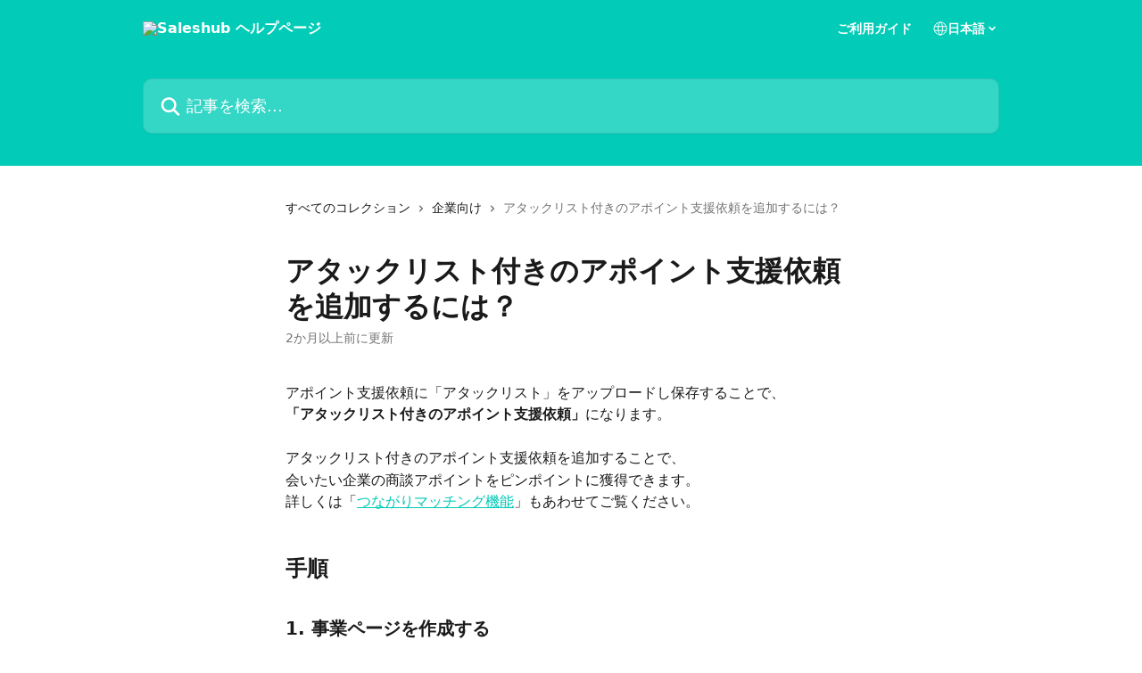

--- FILE ---
content_type: text/html; charset=utf-8
request_url: https://intercom.help/saleshub/ja/articles/3529379-%E3%82%A2%E3%82%BF%E3%83%83%E3%82%AF%E3%83%AA%E3%82%B9%E3%83%88%E4%BB%98%E3%81%8D%E3%81%AE%E3%82%A2%E3%83%9D%E3%82%A4%E3%83%B3%E3%83%88%E6%94%AF%E6%8F%B4%E4%BE%9D%E9%A0%BC%E3%82%92%E8%BF%BD%E5%8A%A0%E3%81%99%E3%82%8B%E3%81%AB%E3%81%AF
body_size: 14769
content:
<!DOCTYPE html><html lang="ja"><head><meta charSet="utf-8" data-next-head=""/><title data-next-head="">アタックリスト付きのアポイント支援依頼を追加するには？ | Saleshub ヘルプページ</title><meta property="og:title" content="アタックリスト付きのアポイント支援依頼を追加するには？ | Saleshub ヘルプページ" data-next-head=""/><meta name="twitter:title" content="アタックリスト付きのアポイント支援依頼を追加するには？ | Saleshub ヘルプページ" data-next-head=""/><meta property="og:description" content="" data-next-head=""/><meta name="twitter:description" content="" data-next-head=""/><meta name="description" content="" data-next-head=""/><meta property="og:type" content="article" data-next-head=""/><meta name="robots" content="all" data-next-head=""/><meta name="viewport" content="width=device-width, initial-scale=1" data-next-head=""/><link href="https://intercom.help/saleshub/assets/favicon" rel="icon" data-next-head=""/><link rel="canonical" href="https://intercom.help/saleshub/ja/articles/3529379-アタックリスト付きのアポイント支援依頼を追加するには" data-next-head=""/><link rel="alternate" href="https://intercom.help/saleshub/ja/articles/3529379-アタックリスト付きのアポイント支援依頼を追加するには" hrefLang="ja" data-next-head=""/><link rel="alternate" href="https://intercom.help/saleshub/ja/articles/3529379-アタックリスト付きのアポイント支援依頼を追加するには" hrefLang="x-default" data-next-head=""/><link nonce="nruG/bJKFao2n9W8TzLtU54wgoKab1m6w22lM63digg=" rel="preload" href="https://static.intercomassets.com/_next/static/css/ceffe64780fd47cf.css" as="style"/><link nonce="nruG/bJKFao2n9W8TzLtU54wgoKab1m6w22lM63digg=" rel="stylesheet" href="https://static.intercomassets.com/_next/static/css/ceffe64780fd47cf.css" data-n-g=""/><noscript data-n-css="nruG/bJKFao2n9W8TzLtU54wgoKab1m6w22lM63digg="></noscript><script defer="" nonce="nruG/bJKFao2n9W8TzLtU54wgoKab1m6w22lM63digg=" nomodule="" src="https://static.intercomassets.com/_next/static/chunks/polyfills-42372ed130431b0a.js"></script><script defer="" src="https://static.intercomassets.com/_next/static/chunks/7506.a4d4b38169fb1abb.js" nonce="nruG/bJKFao2n9W8TzLtU54wgoKab1m6w22lM63digg="></script><script src="https://static.intercomassets.com/_next/static/chunks/webpack-4df2d0d25f4895cc.js" nonce="nruG/bJKFao2n9W8TzLtU54wgoKab1m6w22lM63digg=" defer=""></script><script src="https://static.intercomassets.com/_next/static/chunks/framework-1f1b8d38c1d86c61.js" nonce="nruG/bJKFao2n9W8TzLtU54wgoKab1m6w22lM63digg=" defer=""></script><script src="https://static.intercomassets.com/_next/static/chunks/main-e4666f48b4071c4c.js" nonce="nruG/bJKFao2n9W8TzLtU54wgoKab1m6w22lM63digg=" defer=""></script><script src="https://static.intercomassets.com/_next/static/chunks/pages/_app-61184bc5c5302863.js" nonce="nruG/bJKFao2n9W8TzLtU54wgoKab1m6w22lM63digg=" defer=""></script><script src="https://static.intercomassets.com/_next/static/chunks/d0502abb-aa607f45f5026044.js" nonce="nruG/bJKFao2n9W8TzLtU54wgoKab1m6w22lM63digg=" defer=""></script><script src="https://static.intercomassets.com/_next/static/chunks/6190-ef428f6633b5a03f.js" nonce="nruG/bJKFao2n9W8TzLtU54wgoKab1m6w22lM63digg=" defer=""></script><script src="https://static.intercomassets.com/_next/static/chunks/5729-6d79ddfe1353a77c.js" nonce="nruG/bJKFao2n9W8TzLtU54wgoKab1m6w22lM63digg=" defer=""></script><script src="https://static.intercomassets.com/_next/static/chunks/2384-0bbbbddcca78f08a.js" nonce="nruG/bJKFao2n9W8TzLtU54wgoKab1m6w22lM63digg=" defer=""></script><script src="https://static.intercomassets.com/_next/static/chunks/4835-9db7cd232aae5617.js" nonce="nruG/bJKFao2n9W8TzLtU54wgoKab1m6w22lM63digg=" defer=""></script><script src="https://static.intercomassets.com/_next/static/chunks/2735-6fafbb9ff4abfca1.js" nonce="nruG/bJKFao2n9W8TzLtU54wgoKab1m6w22lM63digg=" defer=""></script><script src="https://static.intercomassets.com/_next/static/chunks/pages/%5BhelpCenterIdentifier%5D/%5Blocale%5D/articles/%5BarticleSlug%5D-0426bb822f2fd459.js" nonce="nruG/bJKFao2n9W8TzLtU54wgoKab1m6w22lM63digg=" defer=""></script><script src="https://static.intercomassets.com/_next/static/HvGk90PXVMxlVQT9pwLzO/_buildManifest.js" nonce="nruG/bJKFao2n9W8TzLtU54wgoKab1m6w22lM63digg=" defer=""></script><script src="https://static.intercomassets.com/_next/static/HvGk90PXVMxlVQT9pwLzO/_ssgManifest.js" nonce="nruG/bJKFao2n9W8TzLtU54wgoKab1m6w22lM63digg=" defer=""></script><meta name="sentry-trace" content="5bfb8f4071181320e6baec7c965e9d7c-41676bc7baab78a4-0"/><meta name="baggage" content="sentry-environment=production,sentry-release=d2881c2d4616d1cf537e43c44f35247e458dda70,sentry-public_key=187f842308a64dea9f1f64d4b1b9c298,sentry-trace_id=5bfb8f4071181320e6baec7c965e9d7c,sentry-org_id=2129,sentry-sampled=false,sentry-sample_rand=0.4405786991947972,sentry-sample_rate=0"/><style id="__jsx-3740549031">:root{--body-bg: rgb(255, 255, 255);
--body-image: none;
--body-bg-rgb: 255, 255, 255;
--body-border: rgb(230, 230, 230);
--body-primary-color: #1a1a1a;
--body-secondary-color: #737373;
--body-reaction-bg: rgb(242, 242, 242);
--body-reaction-text-color: rgb(64, 64, 64);
--body-toc-active-border: #737373;
--body-toc-inactive-border: #f2f2f2;
--body-toc-inactive-color: #737373;
--body-toc-active-font-weight: 400;
--body-table-border: rgb(204, 204, 204);
--body-color: hsl(0, 0%, 0%);
--footer-bg: rgb(255, 255, 255);
--footer-image: none;
--footer-border: rgb(230, 230, 230);
--footer-color: hsl(211, 10%, 61%);
--header-bg: rgb(2, 204, 184);
--header-image: none;
--header-color: hsl(0, 0%, 100%);
--collection-card-bg: rgb(255, 255, 255);
--collection-card-image: none;
--collection-card-color: hsl(174, 98%, 40%);
--card-bg: rgb(255, 255, 255);
--card-border-color: rgb(230, 230, 230);
--card-border-inner-radius: 6px;
--card-border-radius: 8px;
--card-shadow: 0 1px 2px 0 rgb(0 0 0 / 0.05);
--search-bar-border-radius: 10px;
--search-bar-width: 100%;
--ticket-blue-bg-color: #dce1f9;
--ticket-blue-text-color: #334bfa;
--ticket-green-bg-color: #d7efdc;
--ticket-green-text-color: #0f7134;
--ticket-orange-bg-color: #ffebdb;
--ticket-orange-text-color: #b24d00;
--ticket-red-bg-color: #ffdbdb;
--ticket-red-text-color: #df2020;
--header-height: 245px;
--header-subheader-background-color: #000000;
--header-subheader-font-color: #FFFFFF;
--content-block-bg: rgb(255, 255, 255);
--content-block-image: none;
--content-block-color: hsl(0, 0%, 10%);
--content-block-button-bg: rgb(51, 75, 250);
--content-block-button-image: none;
--content-block-button-color: hsl(0, 0%, 100%);
--content-block-button-radius: 6px;
--content-block-margin: 0;
--content-block-width: auto;
--primary-color: hsl(174, 98%, 40%);
--primary-color-alpha-10: hsla(174, 98%, 40%, 0.1);
--primary-color-alpha-60: hsla(174, 98%, 40%, 0.6);
--text-on-primary-color: #1a1a1a}</style><style id="__jsx-1611979459">:root{--font-family-primary: system-ui, "Segoe UI", "Roboto", "Helvetica", "Arial", sans-serif, "Apple Color Emoji", "Segoe UI Emoji", "Segoe UI Symbol"}</style><style id="__jsx-2466147061">:root{--font-family-secondary: system-ui, "Segoe UI", "Roboto", "Helvetica", "Arial", sans-serif, "Apple Color Emoji", "Segoe UI Emoji", "Segoe UI Symbol"}</style><style id="__jsx-cf6f0ea00fa5c760">.fade-background.jsx-cf6f0ea00fa5c760{background:radial-gradient(333.38%100%at 50%0%,rgba(var(--body-bg-rgb),0)0%,rgba(var(--body-bg-rgb),.00925356)11.67%,rgba(var(--body-bg-rgb),.0337355)21.17%,rgba(var(--body-bg-rgb),.0718242)28.85%,rgba(var(--body-bg-rgb),.121898)35.03%,rgba(var(--body-bg-rgb),.182336)40.05%,rgba(var(--body-bg-rgb),.251516)44.25%,rgba(var(--body-bg-rgb),.327818)47.96%,rgba(var(--body-bg-rgb),.409618)51.51%,rgba(var(--body-bg-rgb),.495297)55.23%,rgba(var(--body-bg-rgb),.583232)59.47%,rgba(var(--body-bg-rgb),.671801)64.55%,rgba(var(--body-bg-rgb),.759385)70.81%,rgba(var(--body-bg-rgb),.84436)78.58%,rgba(var(--body-bg-rgb),.9551)88.2%,rgba(var(--body-bg-rgb),1)100%),var(--header-image),var(--header-bg);background-size:cover;background-position-x:center}</style><style id="__jsx-4bed0c08ce36899e">.article_body a:not(.intercom-h2b-button){color:var(--primary-color)}article a.intercom-h2b-button{background-color:var(--primary-color);border:0}.zendesk-article table{overflow-x:scroll!important;display:block!important;height:auto!important}.intercom-interblocks-unordered-nested-list ul,.intercom-interblocks-ordered-nested-list ol{margin-top:16px;margin-bottom:16px}.intercom-interblocks-unordered-nested-list ul .intercom-interblocks-unordered-nested-list ul,.intercom-interblocks-unordered-nested-list ul .intercom-interblocks-ordered-nested-list ol,.intercom-interblocks-ordered-nested-list ol .intercom-interblocks-ordered-nested-list ol,.intercom-interblocks-ordered-nested-list ol .intercom-interblocks-unordered-nested-list ul{margin-top:0;margin-bottom:0}.intercom-interblocks-image a:focus{outline-offset:3px}</style></head><body><div id="__next"><div dir="ltr" class="h-full w-full"><a href="#main-content" class="sr-only font-bold text-header-color focus:not-sr-only focus:absolute focus:left-4 focus:top-4 focus:z-50" aria-roledescription="リンク, 終了するにはcontrol-option-right-arrowを押します">メインコンテンツにスキップ</a><main class="header__lite"><header id="header" data-testid="header" class="jsx-cf6f0ea00fa5c760 flex flex-col text-header-color"><div class="jsx-cf6f0ea00fa5c760 relative flex grow flex-col mb-9 bg-header-bg bg-header-image bg-cover bg-center pb-9"><div id="sr-announcement" aria-live="polite" class="jsx-cf6f0ea00fa5c760 sr-only"></div><div class="jsx-cf6f0ea00fa5c760 flex h-full flex-col items-center marker:shrink-0"><section class="relative flex w-full flex-col mb-6 pb-6"><div class="header__meta_wrapper flex justify-center px-5 pt-6 leading-none sm:px-10"><div class="flex items-center w-240" data-testid="subheader-container"><div class="mo__body header__site_name"><div class="header__logo"><a href="/saleshub/ja/"><img src="https://downloads.intercomcdn.com/i/o/17992/b5eb2783418ef04e3da45473/logo-white.png" height="85" alt="Saleshub ヘルプページ"/></a></div></div><div><div class="flex items-center font-semibold"><div class="flex items-center md:hidden" data-testid="small-screen-children"><button class="flex items-center border-none bg-transparent px-1.5" data-testid="hamburger-menu-button" aria-label="メニューを開く"><svg width="24" height="24" viewBox="0 0 16 16" xmlns="http://www.w3.org/2000/svg" class="fill-current"><path d="M1.86861 2C1.38889 2 1 2.3806 1 2.85008C1 3.31957 1.38889 3.70017 1.86861 3.70017H14.1314C14.6111 3.70017 15 3.31957 15 2.85008C15 2.3806 14.6111 2 14.1314 2H1.86861Z"></path><path d="M1 8C1 7.53051 1.38889 7.14992 1.86861 7.14992H14.1314C14.6111 7.14992 15 7.53051 15 8C15 8.46949 14.6111 8.85008 14.1314 8.85008H1.86861C1.38889 8.85008 1 8.46949 1 8Z"></path><path d="M1 13.1499C1 12.6804 1.38889 12.2998 1.86861 12.2998H14.1314C14.6111 12.2998 15 12.6804 15 13.1499C15 13.6194 14.6111 14 14.1314 14H1.86861C1.38889 14 1 13.6194 1 13.1499Z"></path></svg></button><div class="fixed right-0 top-0 z-50 h-full w-full hidden" data-testid="hamburger-menu"><div class="flex h-full w-full justify-end bg-black bg-opacity-30"><div class="flex h-fit w-full flex-col bg-white opacity-100 sm:h-full sm:w-1/2"><button class="text-body-font flex items-center self-end border-none bg-transparent pr-6 pt-6" data-testid="hamburger-menu-close-button" aria-label="メニューを閉じる"><svg width="24" height="24" viewBox="0 0 16 16" xmlns="http://www.w3.org/2000/svg"><path d="M3.5097 3.5097C3.84165 3.17776 4.37984 3.17776 4.71178 3.5097L7.99983 6.79775L11.2879 3.5097C11.6198 3.17776 12.158 3.17776 12.49 3.5097C12.8219 3.84165 12.8219 4.37984 12.49 4.71178L9.20191 7.99983L12.49 11.2879C12.8219 11.6198 12.8219 12.158 12.49 12.49C12.158 12.8219 11.6198 12.8219 11.2879 12.49L7.99983 9.20191L4.71178 12.49C4.37984 12.8219 3.84165 12.8219 3.5097 12.49C3.17776 12.158 3.17776 11.6198 3.5097 11.2879L6.79775 7.99983L3.5097 4.71178C3.17776 4.37984 3.17776 3.84165 3.5097 3.5097Z"></path></svg></button><nav class="flex flex-col pl-4 text-black"><a target="_blank" rel="noopener noreferrer" href="https://saleshub.jp/guides" class="mx-5 mb-5 text-md no-underline hover:opacity-80 md:mx-3 md:my-0 md:text-base" data-testid="header-link-0">ご利用ガイド</a><div class="relative cursor-pointer has-[:focus]:outline"><select class="peer absolute z-10 block h-6 w-full cursor-pointer opacity-0 md:text-base" aria-label="言語の変更" id="language-selector"><option value="/saleshub/ja/articles/3529379-アタックリスト付きのアポイント支援依頼を追加するには" class="text-black" selected="">日本語</option></select><div class="mb-10 ml-5 flex items-center gap-1 text-md hover:opacity-80 peer-hover:opacity-80 md:m-0 md:ml-3 md:text-base" aria-hidden="true"><svg id="locale-picker-globe" width="16" height="16" viewBox="0 0 16 16" fill="none" xmlns="http://www.w3.org/2000/svg" class="shrink-0" aria-hidden="true"><path d="M8 15C11.866 15 15 11.866 15 8C15 4.13401 11.866 1 8 1C4.13401 1 1 4.13401 1 8C1 11.866 4.13401 15 8 15Z" stroke="currentColor" stroke-linecap="round" stroke-linejoin="round"></path><path d="M8 15C9.39949 15 10.534 11.866 10.534 8C10.534 4.13401 9.39949 1 8 1C6.60051 1 5.466 4.13401 5.466 8C5.466 11.866 6.60051 15 8 15Z" stroke="currentColor" stroke-linecap="round" stroke-linejoin="round"></path><path d="M1.448 5.75989H14.524" stroke="currentColor" stroke-linecap="round" stroke-linejoin="round"></path><path d="M1.448 10.2402H14.524" stroke="currentColor" stroke-linecap="round" stroke-linejoin="round"></path></svg>日本語<svg id="locale-picker-arrow" width="16" height="16" viewBox="0 0 16 16" fill="none" xmlns="http://www.w3.org/2000/svg" class="shrink-0" aria-hidden="true"><path d="M5 6.5L8.00093 9.5L11 6.50187" stroke="currentColor" stroke-width="1.5" stroke-linecap="round" stroke-linejoin="round"></path></svg></div></div></nav></div></div></div></div><nav class="hidden items-center md:flex" data-testid="large-screen-children"><a target="_blank" rel="noopener noreferrer" href="https://saleshub.jp/guides" class="mx-5 mb-5 text-md no-underline hover:opacity-80 md:mx-3 md:my-0 md:text-base" data-testid="header-link-0">ご利用ガイド</a><div class="relative cursor-pointer has-[:focus]:outline"><select class="peer absolute z-10 block h-6 w-full cursor-pointer opacity-0 md:text-base" aria-label="言語の変更" id="language-selector"><option value="/saleshub/ja/articles/3529379-アタックリスト付きのアポイント支援依頼を追加するには" class="text-black" selected="">日本語</option></select><div class="mb-10 ml-5 flex items-center gap-1 text-md hover:opacity-80 peer-hover:opacity-80 md:m-0 md:ml-3 md:text-base" aria-hidden="true"><svg id="locale-picker-globe" width="16" height="16" viewBox="0 0 16 16" fill="none" xmlns="http://www.w3.org/2000/svg" class="shrink-0" aria-hidden="true"><path d="M8 15C11.866 15 15 11.866 15 8C15 4.13401 11.866 1 8 1C4.13401 1 1 4.13401 1 8C1 11.866 4.13401 15 8 15Z" stroke="currentColor" stroke-linecap="round" stroke-linejoin="round"></path><path d="M8 15C9.39949 15 10.534 11.866 10.534 8C10.534 4.13401 9.39949 1 8 1C6.60051 1 5.466 4.13401 5.466 8C5.466 11.866 6.60051 15 8 15Z" stroke="currentColor" stroke-linecap="round" stroke-linejoin="round"></path><path d="M1.448 5.75989H14.524" stroke="currentColor" stroke-linecap="round" stroke-linejoin="round"></path><path d="M1.448 10.2402H14.524" stroke="currentColor" stroke-linecap="round" stroke-linejoin="round"></path></svg>日本語<svg id="locale-picker-arrow" width="16" height="16" viewBox="0 0 16 16" fill="none" xmlns="http://www.w3.org/2000/svg" class="shrink-0" aria-hidden="true"><path d="M5 6.5L8.00093 9.5L11 6.50187" stroke="currentColor" stroke-width="1.5" stroke-linecap="round" stroke-linejoin="round"></path></svg></div></div></nav></div></div></div></div></section><section class="relative mx-5 flex h-full w-full flex-col items-center px-5 sm:px-10"><div class="flex h-full max-w-full flex-col w-240 justify-end" data-testid="main-header-container"><div id="search-bar" class="relative w-full"><form action="/saleshub/ja/" autoComplete="off"><div class="flex w-full flex-col items-start"><div class="relative flex w-full sm:w-search-bar"><label for="search-input" class="sr-only">記事を検索...</label><input id="search-input" type="text" autoComplete="off" class="peer w-full rounded-search-bar border border-black-alpha-8 bg-white-alpha-20 p-4 ps-12 font-secondary text-lg text-header-color shadow-search-bar outline-none transition ease-linear placeholder:text-header-color hover:bg-white-alpha-27 hover:shadow-search-bar-hover focus:border-transparent focus:bg-white focus:text-black-10 focus:shadow-search-bar-focused placeholder:focus:text-black-45" placeholder="記事を検索..." name="q" aria-label="記事を検索..." value=""/><div class="absolute inset-y-0 start-0 flex items-center fill-header-color peer-focus-visible:fill-black-45 pointer-events-none ps-5"><svg width="22" height="21" viewBox="0 0 22 21" xmlns="http://www.w3.org/2000/svg" class="fill-inherit" aria-hidden="true"><path fill-rule="evenodd" clip-rule="evenodd" d="M3.27485 8.7001C3.27485 5.42781 5.92757 2.7751 9.19985 2.7751C12.4721 2.7751 15.1249 5.42781 15.1249 8.7001C15.1249 11.9724 12.4721 14.6251 9.19985 14.6251C5.92757 14.6251 3.27485 11.9724 3.27485 8.7001ZM9.19985 0.225098C4.51924 0.225098 0.724854 4.01948 0.724854 8.7001C0.724854 13.3807 4.51924 17.1751 9.19985 17.1751C11.0802 17.1751 12.8176 16.5627 14.2234 15.5265L19.0981 20.4013C19.5961 20.8992 20.4033 20.8992 20.9013 20.4013C21.3992 19.9033 21.3992 19.0961 20.9013 18.5981L16.0264 13.7233C17.0625 12.3176 17.6749 10.5804 17.6749 8.7001C17.6749 4.01948 13.8805 0.225098 9.19985 0.225098Z"></path></svg></div></div></div></form></div></div></section></div></div></header><div class="z-1 flex shrink-0 grow basis-auto justify-center px-5 sm:px-10"><section data-testid="main-content" id="main-content" class="max-w-full w-240"><section data-testid="article-section" class="section section__article"><div class="justify-center flex"><div class="relative z-3 w-full lg:max-w-160 "><div class="flex pb-6 max-md:pb-2 lg:max-w-160"><div tabindex="-1" class="focus:outline-none"><div class="flex flex-wrap items-baseline pb-4 text-base" tabindex="0" role="navigation" aria-label="パンくずリスト"><a href="/saleshub/ja/" class="pr-2 text-body-primary-color no-underline hover:text-body-secondary-color">すべてのコレクション</a><div class="pr-2" aria-hidden="true"><svg width="6" height="10" viewBox="0 0 6 10" class="block h-2 w-2 fill-body-secondary-color rtl:rotate-180" xmlns="http://www.w3.org/2000/svg"><path fill-rule="evenodd" clip-rule="evenodd" d="M0.648862 0.898862C0.316916 1.23081 0.316916 1.769 0.648862 2.10094L3.54782 4.9999L0.648862 7.89886C0.316916 8.23081 0.316917 8.769 0.648862 9.10094C0.980808 9.43289 1.519 9.43289 1.85094 9.10094L5.35094 5.60094C5.68289 5.269 5.68289 4.73081 5.35094 4.39886L1.85094 0.898862C1.519 0.566916 0.980807 0.566916 0.648862 0.898862Z"></path></svg></div><a href="https://intercom.help/saleshub/ja/collections/2300048-企業向け" class="pr-2 text-body-primary-color no-underline hover:text-body-secondary-color" data-testid="breadcrumb-0">企業向け</a><div class="pr-2" aria-hidden="true"><svg width="6" height="10" viewBox="0 0 6 10" class="block h-2 w-2 fill-body-secondary-color rtl:rotate-180" xmlns="http://www.w3.org/2000/svg"><path fill-rule="evenodd" clip-rule="evenodd" d="M0.648862 0.898862C0.316916 1.23081 0.316916 1.769 0.648862 2.10094L3.54782 4.9999L0.648862 7.89886C0.316916 8.23081 0.316917 8.769 0.648862 9.10094C0.980808 9.43289 1.519 9.43289 1.85094 9.10094L5.35094 5.60094C5.68289 5.269 5.68289 4.73081 5.35094 4.39886L1.85094 0.898862C1.519 0.566916 0.980807 0.566916 0.648862 0.898862Z"></path></svg></div><div class="text-body-secondary-color">アタックリスト付きのアポイント支援依頼を追加するには？</div></div></div></div><div class=""><div class="article intercom-force-break"><div class="mb-10 max-lg:mb-6"><div class="flex flex-col gap-4"><div class="flex flex-col"><h1 class="mb-1 font-primary text-2xl font-bold leading-10 text-body-primary-color">アタックリスト付きのアポイント支援依頼を追加するには？</h1></div><div class="avatar"><div class="avatar__info -mt-0.5 text-base"><span class="text-body-secondary-color"> <!-- -->2か月以上前に更新</span></div></div></div></div><div class="jsx-4bed0c08ce36899e "><div class="jsx-4bed0c08ce36899e article_body"><article class="jsx-4bed0c08ce36899e "><div class="intercom-interblocks-paragraph no-margin intercom-interblocks-align-left"><p>アポイント支援依頼に「アタックリスト」をアップロードし保存することで、</p></div><div class="intercom-interblocks-paragraph no-margin intercom-interblocks-align-left"><p><b>「アタックリスト付きのアポイント支援依頼」</b>になります。</p></div><div class="intercom-interblocks-paragraph no-margin intercom-interblocks-align-left"><p> </p></div><div class="intercom-interblocks-paragraph no-margin intercom-interblocks-align-left"><p>アタックリスト付きのアポイント支援依頼を追加することで、</p></div><div class="intercom-interblocks-paragraph no-margin intercom-interblocks-align-left"><p>会いたい企業の商談アポイントをピンポイントに獲得できます。</p></div><div class="intercom-interblocks-paragraph no-margin intercom-interblocks-align-left"><p>詳しくは「<a href="https://intercom.help/saleshub/ja/articles/6757554">つながりマッチング機能</a>」もあわせてご覧ください。 </p></div><div class="intercom-interblocks-paragraph no-margin intercom-interblocks-align-left"><p> </p></div><div class="intercom-interblocks-paragraph no-margin intercom-interblocks-align-left"><p> </p></div><div class="intercom-interblocks-heading intercom-interblocks-align-left"><h1 id="h_d3b7f9ce51"><b>手順</b></h1></div><div class="intercom-interblocks-paragraph no-margin intercom-interblocks-align-left"><p> </p></div><div class="intercom-interblocks-subheading intercom-interblocks-align-left"><h2 id="h_3dc7a29964">1. 事業ページを作成する</h2></div><div class="intercom-interblocks-paragraph no-margin intercom-interblocks-align-left"><p><a href="https://intercom.help/saleshub/ja/articles/3177271">詳しくはこちら</a><br/>※アポイント支援依頼は、作成した事業ページに対して追加できます。</p></div><div class="intercom-interblocks-paragraph no-margin intercom-interblocks-align-left"><p> </p></div><div class="intercom-interblocks-paragraph no-margin intercom-interblocks-align-left"><p> </p></div><div class="intercom-interblocks-subheading intercom-interblocks-align-left"><h2 id="h_51e77cccaa">2. 「アポイント支援依頼を追加」を押す</h2></div><div class="intercom-interblocks-image intercom-interblocks-align-left"><a href="https://downloads.intercomcdn.com/i/o/472089936/beadf6eeb279f4042da0023e/image.png?expires=1770136200&amp;signature=62948076ce464d3fb9da5630426da3388ba2468ab5dbaebe54719a872a51d481&amp;req=cCclFsF3lIJZFb4f3HP0gHarUknI8CSFXZuwRaWzmuBRG%2BKO5V1mcm9ow%2FIB%0ABmsAgROQFuxtYHeqSg%3D%3D%0A" target="_blank" rel="noreferrer nofollow noopener"><img src="https://downloads.intercomcdn.com/i/o/472089936/beadf6eeb279f4042da0023e/image.png?expires=1770136200&amp;signature=62948076ce464d3fb9da5630426da3388ba2468ab5dbaebe54719a872a51d481&amp;req=cCclFsF3lIJZFb4f3HP0gHarUknI8CSFXZuwRaWzmuBRG%2BKO5V1mcm9ow%2FIB%0ABmsAgROQFuxtYHeqSg%3D%3D%0A"/></a></div><div class="intercom-interblocks-paragraph no-margin intercom-interblocks-align-left"><p> </p></div><div class="intercom-interblocks-paragraph no-margin intercom-interblocks-align-left"><p> </p></div><div class="intercom-interblocks-subheading intercom-interblocks-align-left"><h2 id="h_b91dec2f3e"><b>3. ご紹介してほしい企業の情報を設定</b></h2></div><div class="intercom-interblocks-image intercom-interblocks-align-left"><a href="https://downloads.intercomcdn.com/i/o/652906325/a0b5f6494115876998fc3d14/image.png?expires=1770136200&amp;signature=73d3a845e2993f4d564defcbb085110379e28bd3ee3804c238b6a0049850dd8d&amp;req=ciUlH8l4noNaFb4f3HP0gHu62dIgPcFajzW2NJ1E4Yu%2BDJBDpGSZjBtfs%2BAS%0Aq6sQJEgGz%2FLpplnJYQ%3D%3D%0A" target="_blank" rel="noreferrer nofollow noopener"><img src="https://downloads.intercomcdn.com/i/o/652906325/a0b5f6494115876998fc3d14/image.png?expires=1770136200&amp;signature=73d3a845e2993f4d564defcbb085110379e28bd3ee3804c238b6a0049850dd8d&amp;req=ciUlH8l4noNaFb4f3HP0gHu62dIgPcFajzW2NJ1E4Yu%2BDJBDpGSZjBtfs%2BAS%0Aq6sQJEgGz%2FLpplnJYQ%3D%3D%0A"/></a></div><div class="intercom-interblocks-paragraph no-margin intercom-interblocks-align-left"><p> </p></div><div class="intercom-interblocks-paragraph no-margin intercom-interblocks-align-left"><p> </p></div><div class="intercom-interblocks-subheading intercom-interblocks-align-left"><h2 id="h_47d828bd01">4. CSV形式のアタックリストをアップロード</h2></div><div class="intercom-interblocks-paragraph no-margin intercom-interblocks-align-left"><p>ここで「アタックリスト」をアップロードし、保存することで「アタックリスト付きのアポイント支援依頼」になります。</p></div><div class="intercom-interblocks-paragraph no-margin intercom-interblocks-align-left"><p> </p></div><div class="intercom-interblocks-paragraph no-margin intercom-interblocks-align-left"><p>入力した属性に沿ったアタックリストを作成し、アップロードしましょう。</p></div><div class="intercom-interblocks-paragraph no-margin intercom-interblocks-align-left"><p>詳しくは、<a href="https://intercom.help/saleshub/ja/articles/5160883">アタックリストの作成方法</a>をご覧ください。</p></div><div class="intercom-interblocks-paragraph no-margin intercom-interblocks-align-left"><p> </p></div><div class="intercom-interblocks-image intercom-interblocks-align-left"><a href="https://downloads.intercomcdn.com/i/o/794274248/f24ec8a6ecd04be94b177920/image.png?expires=1770136200&amp;signature=e76542b5f09689d6f9de0106227920e684fd738c850116ac664b81cb4d3d3b8a&amp;req=cykjFM56n4VXFb4f3HP0gLzuqydacud3dienH9AXhabOdmlfw%2ByZYfxXSfMY%0AiXmBvDHSrx1UK%2FsMZA%3D%3D%0A" target="_blank" rel="noreferrer nofollow noopener"><img src="https://downloads.intercomcdn.com/i/o/794274248/f24ec8a6ecd04be94b177920/image.png?expires=1770136200&amp;signature=e76542b5f09689d6f9de0106227920e684fd738c850116ac664b81cb4d3d3b8a&amp;req=cykjFM56n4VXFb4f3HP0gLzuqydacud3dienH9AXhabOdmlfw%2ByZYfxXSfMY%0AiXmBvDHSrx1UK%2FsMZA%3D%3D%0A" width="2518" height="848"/></a></div><div class="intercom-interblocks-paragraph no-margin intercom-interblocks-align-left"><p> </p></div><div class="intercom-interblocks-paragraph no-margin intercom-interblocks-align-left"><p> </p></div><div class="intercom-interblocks-subheading intercom-interblocks-align-left"><h2 id="h_6a9b5e585f">5. 各項目を入力し、達成率100%になったら、「保存」を押す</h2></div><div class="intercom-interblocks-image intercom-interblocks-align-left"><a href="https://downloads.intercomcdn.com/i/o/166221808/1d9d1c0945f52542b73d9b7e/%E3%82%B9%E3%82%AF%E3%83%AA%E3%83%BC%E3%83%B3%E3%82%B7%E3%83%A7%E3%83%83%E3%83%88+2019-10-02+17.58.35.png?expires=1770136200&amp;signature=2a36a875ba20f92b3ea29579dcb84ad4203c54baad0d84c04545c726c7acbc71&amp;req=dSYhFMt%2FlYFXFb4f3HP0gAaunKFTi2MWsdtC1DU%2BxTcphoGbHd1PzcPCL3kO%0A%2BzF6dgc5EUWcfvxS6g%3D%3D%0A" target="_blank" rel="noreferrer nofollow noopener"><img src="https://downloads.intercomcdn.com/i/o/166221808/1d9d1c0945f52542b73d9b7e/%E3%82%B9%E3%82%AF%E3%83%AA%E3%83%BC%E3%83%B3%E3%82%B7%E3%83%A7%E3%83%83%E3%83%88+2019-10-02+17.58.35.png?expires=1770136200&amp;signature=2a36a875ba20f92b3ea29579dcb84ad4203c54baad0d84c04545c726c7acbc71&amp;req=dSYhFMt%2FlYFXFb4f3HP0gAaunKFTi2MWsdtC1DU%2BxTcphoGbHd1PzcPCL3kO%0A%2BzF6dgc5EUWcfvxS6g%3D%3D%0A"/></a></div><div class="intercom-interblocks-paragraph no-margin intercom-interblocks-align-left"><p> </p></div><div class="intercom-interblocks-paragraph no-margin intercom-interblocks-align-left"><p>アポイント支援依頼は、事業ページに対して、複数追加できます。<br/>ご紹介してほしい企業の規模や条件、役職が複数ある場合は、その条件に対応したアタックリスト付きのアポイント支援依頼を追加しましょう。</p></div><div class="intercom-interblocks-paragraph no-margin intercom-interblocks-align-left"><p> </p></div><div class="intercom-interblocks-paragraph no-margin intercom-interblocks-align-left"><p> </p></div><div class="intercom-interblocks-subheading intercom-interblocks-align-left"><h2 id="h_a3bf11206a"><b>6.依頼を複数追加したら「公開申請に進む」を押す</b></h2></div><div class="intercom-interblocks-image intercom-interblocks-align-left"><a href="https://downloads.intercomcdn.com/i/o/557552335/14b65428ef17d98c71edad4d/image.png?expires=1770136200&amp;signature=b6ea96fc7150cde677998731b8f564ea0899f82f67fe6af3ede0a89e91af2242&amp;req=cSUgE8x8noJaFb4f3HP0gODpf4TkstftvGl9yezRjycIXQxY8LfdMj4e0azX%0AD5HFtvKgtNwAIcd9bA%3D%3D%0A" target="_blank" rel="noreferrer nofollow noopener"><img src="https://downloads.intercomcdn.com/i/o/557552335/14b65428ef17d98c71edad4d/image.png?expires=1770136200&amp;signature=b6ea96fc7150cde677998731b8f564ea0899f82f67fe6af3ede0a89e91af2242&amp;req=cSUgE8x8noJaFb4f3HP0gODpf4TkstftvGl9yezRjycIXQxY8LfdMj4e0azX%0AD5HFtvKgtNwAIcd9bA%3D%3D%0A"/></a></div><div class="intercom-interblocks-paragraph no-margin intercom-interblocks-align-left"><p> </p></div><div class="intercom-interblocks-paragraph no-margin intercom-interblocks-align-left"><p>審査が通過した場合、事業ページが公開され、サポーターさんもアタックリスト付きの依頼を確認できるようになります。</p></div></article></div></div></div></div><div class="intercom-reaction-picker -mb-4 -ml-4 -mr-4 mt-6 rounded-card sm:-mb-2 sm:-ml-1 sm:-mr-1 sm:mt-8" role="group" aria-label="フィードバックフォーム"><div class="intercom-reaction-prompt">こちらの回答で解決しましたか？</div><div class="intercom-reactions-container"><button class="intercom-reaction" aria-label="がっかりしたリアクション" tabindex="0" data-reaction-text="disappointed" aria-pressed="false"><span title="がっかり">😞</span></button><button class="intercom-reaction" aria-label="中立的なリアクション" tabindex="0" data-reaction-text="neutral" aria-pressed="false"><span title="無表情">😐</span></button><button class="intercom-reaction" aria-label="笑顔のリアクション" tabindex="0" data-reaction-text="smiley" aria-pressed="false"><span title="笑顔">😃</span></button></div></div></div></div></section></section></div><footer id="footer" class="mt-24 shrink-0 bg-footer-bg px-0 py-12 text-left text-base text-footer-color"><div class="shrink-0 grow basis-auto px-5 sm:px-10"><div class="mx-auto max-w-240 sm:w-auto"><div><div class="text-center" data-testid="simple-footer-layout"><div class="align-middle text-lg text-footer-color"><a class="no-underline" href="/saleshub/ja/"><img data-testid="logo-img" src="https://downloads.intercomcdn.com/i/o/17992/b5eb2783418ef04e3da45473/logo-white.png" alt="Saleshub ヘルプページ" class="max-h-8 contrast-80 inline"/></a></div><div class="mt-10" data-testid="simple-footer-links"><div class="flex flex-row justify-center"><span><ul data-testid="custom-links" class="mb-4 p-0" id="custom-links"><li class="mx-3 inline-block list-none"><a target="_blank" href="https://saleshub.jp/guides" rel="nofollow noreferrer noopener" data-testid="footer-custom-link-0" class="no-underline">他に何かお困りの場合は、ご利用ガイドも合わせてご覧ください</a></li></ul></span></div><ul data-testid="social-links" class="flex flex-wrap items-center gap-4 p-0 justify-center" id="social-links"><li class="list-none align-middle"><a target="_blank" href="https://www.facebook.com/saleshub.jp/" rel="nofollow noreferrer noopener" data-testid="footer-social-link-0" class="no-underline"><img src="https://intercom.help/saleshub/assets/svg/icon:social-facebook/909aa5" alt="" aria-label="https://www.facebook.com/saleshub.jp/" width="16" height="16" loading="lazy" data-testid="social-icon-facebook"/></a></li><li class="list-none align-middle"><a target="_blank" href="https://www.twitter.com/saleshub_jp" rel="nofollow noreferrer noopener" data-testid="footer-social-link-1" class="no-underline"><img src="https://intercom.help/saleshub/assets/svg/icon:social-twitter/909aa5" alt="" aria-label="https://www.twitter.com/saleshub_jp" width="16" height="16" loading="lazy" data-testid="social-icon-twitter"/></a></li></ul></div><div class="mt-10 flex justify-center"><div class="flex items-center text-sm" data-testid="intercom-advert-branding"><svg width="14" height="14" viewBox="0 0 16 16" fill="none" xmlns="http://www.w3.org/2000/svg"><title>Intercom</title><g clip-path="url(#clip0_1870_86937)"><path d="M14 0H2C0.895 0 0 0.895 0 2V14C0 15.105 0.895 16 2 16H14C15.105 16 16 15.105 16 14V2C16 0.895 15.105 0 14 0ZM10.133 3.02C10.133 2.727 10.373 2.49 10.667 2.49C10.961 2.49 11.2 2.727 11.2 3.02V10.134C11.2 10.428 10.96 10.667 10.667 10.667C10.372 10.667 10.133 10.427 10.133 10.134V3.02ZM7.467 2.672C7.467 2.375 7.705 2.132 8 2.132C8.294 2.132 8.533 2.375 8.533 2.672V10.484C8.533 10.781 8.293 11.022 8 11.022C7.705 11.022 7.467 10.782 7.467 10.484V2.672ZM4.8 3.022C4.8 2.727 5.04 2.489 5.333 2.489C5.628 2.489 5.867 2.726 5.867 3.019V10.133C5.867 10.427 5.627 10.666 5.333 10.666C5.039 10.666 4.8 10.426 4.8 10.133V3.02V3.022ZM2.133 4.088C2.133 3.792 2.373 3.554 2.667 3.554C2.961 3.554 3.2 3.792 3.2 4.087V8.887C3.2 9.18 2.96 9.419 2.667 9.419C2.372 9.419 2.133 9.179 2.133 8.886V4.086V4.088ZM13.68 12.136C13.598 12.206 11.622 13.866 8 13.866C4.378 13.866 2.402 12.206 2.32 12.136C2.096 11.946 2.07 11.608 2.262 11.384C2.452 11.161 2.789 11.134 3.012 11.324C3.044 11.355 4.808 12.8 8 12.8C11.232 12.8 12.97 11.343 12.986 11.328C13.209 11.138 13.546 11.163 13.738 11.386C13.93 11.61 13.904 11.946 13.68 12.138V12.136ZM13.867 8.886C13.867 9.181 13.627 9.42 13.333 9.42C13.039 9.42 12.8 9.18 12.8 8.887V4.087C12.8 3.791 13.04 3.553 13.333 3.553C13.628 3.553 13.867 3.791 13.867 4.086V8.886Z" class="fill-current"></path></g><defs><clipPath id="clip0_1870_86937"><rect width="16" height="16" fill="none"></rect></clipPath></defs></svg><a href="https://www.intercom.com/intercom-link?company=Saleshub&amp;solution=customer-support&amp;utm_campaign=intercom-link&amp;utm_content=We+run+on+Intercom&amp;utm_medium=help-center&amp;utm_referrer=https%3A%2F%2Fintercom.help%2Fsaleshub%2Fja%2Farticles%2F3529379-%25E3%2582%25A2%25E3%2582%25BF%25E3%2583%2583%25E3%2582%25AF%25E3%2583%25AA%25E3%2582%25B9%25E3%2583%2588%25E4%25BB%2598%25E3%2581%258D%25E3%2581%25AE%25E3%2582%25A2%25E3%2583%259D%25E3%2582%25A4%25E3%2583%25B3%25E3%2583%2588%25E6%2594%25AF%25E6%258F%25B4%25E4%25BE%259D%25E9%25A0%25BC%25E3%2582%2592%25E8%25BF%25BD%25E5%258A%25A0%25E3%2581%2599%25E3%2582%258B%25E3%2581%25AB%25E3%2581%25AF&amp;utm_source=desktop-web" class="pl-2 align-middle no-underline">私たちはIntercomを使っています</a></div></div><div class="flex justify-center"></div></div></div></div></div></footer></main></div></div><script id="__NEXT_DATA__" type="application/json" nonce="nruG/bJKFao2n9W8TzLtU54wgoKab1m6w22lM63digg=">{"props":{"pageProps":{"app":{"id":"b0vv4iq2","messengerUrl":"https://widget.intercom.io/widget/b0vv4iq2","name":"Saleshub","poweredByIntercomUrl":"https://www.intercom.com/intercom-link?company=Saleshub\u0026solution=customer-support\u0026utm_campaign=intercom-link\u0026utm_content=We+run+on+Intercom\u0026utm_medium=help-center\u0026utm_referrer=https%3A%2F%2Fintercom.help%2Fsaleshub%2Fja%2Farticles%2F3529379-%25E3%2582%25A2%25E3%2582%25BF%25E3%2583%2583%25E3%2582%25AF%25E3%2583%25AA%25E3%2582%25B9%25E3%2583%2588%25E4%25BB%2598%25E3%2581%258D%25E3%2581%25AE%25E3%2582%25A2%25E3%2583%259D%25E3%2582%25A4%25E3%2583%25B3%25E3%2583%2588%25E6%2594%25AF%25E6%258F%25B4%25E4%25BE%259D%25E9%25A0%25BC%25E3%2582%2592%25E8%25BF%25BD%25E5%258A%25A0%25E3%2581%2599%25E3%2582%258B%25E3%2581%25AB%25E3%2581%25AF\u0026utm_source=desktop-web","features":{"consentBannerBeta":false,"customNotFoundErrorMessage":false,"disableFontPreloading":false,"disableNoMarginClassTransformation":false,"dsaReportLink":false,"finOnHelpCenter":false,"hideIconsWithBackgroundImages":false,"messengerCustomFonts":false}},"helpCenterSite":{"customDomain":null,"defaultLocale":"ja","disableBranding":false,"externalLoginName":null,"externalLoginUrl":null,"footerContactDetails":null,"footerLinks":{"custom":[{"id":32284,"help_center_site_id":340182,"title":"他に何かお困りの場合は、ご利用ガイドも合わせてご覧ください","url":"https://saleshub.jp/guides","sort_order":1,"link_location":"footer","site_link_group_id":12544}],"socialLinks":[{"iconUrl":"https://intercom.help/saleshub/assets/svg/icon:social-facebook","provider":"facebook","url":"https://www.facebook.com/saleshub.jp/"},{"iconUrl":"https://intercom.help/saleshub/assets/svg/icon:social-twitter","provider":"twitter","url":"https://www.twitter.com/saleshub_jp"}],"linkGroups":[{"title":null,"links":[{"title":"他に何かお困りの場合は、ご利用ガイドも合わせてご覧ください","url":"https://saleshub.jp/guides"}]}]},"headerLinks":[{"site_link_group_id":3559,"id":32285,"help_center_site_id":340182,"title":"ご利用ガイド","url":"https://saleshub.jp/guides","sort_order":1,"link_location":"header"}],"homeCollectionCols":1,"googleAnalyticsTrackingId":null,"googleTagManagerId":null,"pathPrefixForCustomDomain":null,"seoIndexingEnabled":true,"helpCenterId":340182,"url":"https://intercom.help/saleshub","customizedFooterTextContent":null,"consentBannerConfig":null,"canInjectCustomScripts":false,"scriptSection":1,"customScriptFilesExist":false},"localeLinks":[{"id":"ja","absoluteUrl":"https://intercom.help/saleshub/ja/articles/3529379-アタックリスト付きのアポイント支援依頼を追加するには","available":true,"name":"日本語","selected":true,"url":"/saleshub/ja/articles/3529379-アタックリスト付きのアポイント支援依頼を追加するには"}],"requestContext":{"articleSource":null,"academy":false,"canonicalUrl":"https://intercom.help/saleshub/ja/articles/3529379-アタックリスト付きのアポイント支援依頼を追加するには","headerless":false,"isDefaultDomainRequest":true,"nonce":"nruG/bJKFao2n9W8TzLtU54wgoKab1m6w22lM63digg=","rootUrl":"/saleshub/ja/","sheetUserCipher":null,"type":"help-center"},"theme":{"color":"02ccb8","siteName":"Saleshub ヘルプページ","headline":"","headerFontColor":"FFFFFF","logo":"https://downloads.intercomcdn.com/i/o/17992/b5eb2783418ef04e3da45473/logo-white.png","logoHeight":"85","header":null,"favicon":"https://intercom.help/saleshub/assets/favicon","locale":"ja","homeUrl":"https://saleshub.jp/","social":null,"urlPrefixForDefaultDomain":"https://intercom.help/saleshub","customDomain":null,"customDomainUsesSsl":false,"customizationOptions":{"customizationType":1,"header":{"backgroundColor":"#02ccb8","fontColor":"#FFFFFF","fadeToEdge":false,"backgroundGradient":null,"backgroundImageId":null,"backgroundImageUrl":null},"body":{"backgroundColor":"#ffffff","fontColor":null,"fadeToEdge":null,"backgroundGradient":null,"backgroundImageId":null},"footer":{"backgroundColor":"#ffffff","fontColor":"#909aa5","fadeToEdge":null,"backgroundGradient":null,"backgroundImageId":null,"showRichTextField":false},"layout":{"homePage":{"blocks":[{"type":"tickets-portal-link","enabled":false},{"type":"collection-list","columns":1,"template":0}]},"collectionsPage":{"showArticleDescriptions":false},"articlePage":{},"searchPage":{}},"collectionCard":{"global":{"backgroundColor":null,"fontColor":"02ccb8","fadeToEdge":null,"backgroundGradient":null,"backgroundImageId":null,"showIcons":true,"backgroundImageUrl":null},"collections":[]},"global":{"font":{"customFontFaces":[],"primary":null,"secondary":null},"componentStyle":{"card":{"type":"bordered","borderRadius":8}},"namedComponents":{"header":{"subheader":{"enabled":false,"style":{"backgroundColor":"#000000","fontColor":"#FFFFFF"}},"style":{"height":"245px","align":"start","justify":"end"}},"searchBar":{"style":{"width":"100%","borderRadius":10}},"footer":{"type":0}},"brand":{"colors":[],"websiteUrl":""}},"contentBlock":{"blockStyle":{"backgroundColor":"#ffffff","fontColor":"#1a1a1a","fadeToEdge":null,"backgroundGradient":null,"backgroundImageId":null,"backgroundImageUrl":null},"buttonOptions":{"backgroundColor":"#334BFA","fontColor":"#ffffff","borderRadius":6},"isFullWidth":false}},"helpCenterName":"Saleshub ヘルプページ","footerLogo":"https://downloads.intercomcdn.com/i/o/17992/b5eb2783418ef04e3da45473/logo-white.png","footerLogoHeight":"85","localisedInformation":{"contentBlock":null}},"user":{"userId":"85f078f7-15bf-4ff2-83a1-8272492298ed","role":"visitor_role","country_code":null},"articleContent":{"articleId":"3529379","author":null,"blocks":[{"type":"paragraph","text":"アポイント支援依頼に「アタックリスト」をアップロードし保存することで、","class":"no-margin"},{"type":"paragraph","text":"\u003cb\u003e「アタックリスト付きのアポイント支援依頼」\u003c/b\u003eになります。","class":"no-margin"},{"type":"paragraph","text":" ","class":"no-margin"},{"type":"paragraph","text":"アタックリスト付きのアポイント支援依頼を追加することで、","class":"no-margin"},{"type":"paragraph","text":"会いたい企業の商談アポイントをピンポイントに獲得できます。","class":"no-margin"},{"type":"paragraph","text":"詳しくは「\u003ca href=\"https://intercom.help/saleshub/ja/articles/6757554\"\u003eつながりマッチング機能\u003c/a\u003e」もあわせてご覧ください。 ","class":"no-margin"},{"type":"paragraph","text":" ","class":"no-margin"},{"type":"paragraph","text":" ","class":"no-margin"},{"type":"heading","text":"\u003cb\u003e手順\u003c/b\u003e","idAttribute":"h_d3b7f9ce51"},{"type":"paragraph","text":" ","class":"no-margin"},{"type":"subheading","text":"1. 事業ページを作成する","idAttribute":"h_3dc7a29964"},{"type":"paragraph","text":"\u003ca href=\"https://intercom.help/saleshub/ja/articles/3177271\"\u003e詳しくはこちら\u003c/a\u003e\u003cbr\u003e※アポイント支援依頼は、作成した事業ページに対して追加できます。","class":"no-margin"},{"type":"paragraph","text":" ","class":"no-margin"},{"type":"paragraph","text":" ","class":"no-margin"},{"type":"subheading","text":"2. 「アポイント支援依頼を追加」を押す","idAttribute":"h_51e77cccaa"},{"type":"image","url":"https://downloads.intercomcdn.com/i/o/472089936/beadf6eeb279f4042da0023e/image.png?expires=1770136200\u0026signature=62948076ce464d3fb9da5630426da3388ba2468ab5dbaebe54719a872a51d481\u0026req=cCclFsF3lIJZFb4f3HP0gHarUknI8CSFXZuwRaWzmuBRG%2BKO5V1mcm9ow%2FIB%0ABmsAgROQFuxtYHeqSg%3D%3D%0A"},{"type":"paragraph","text":" ","class":"no-margin"},{"type":"paragraph","text":" ","class":"no-margin"},{"type":"subheading","text":"\u003cb\u003e3. ご紹介してほしい企業の情報を設定\u003c/b\u003e","idAttribute":"h_b91dec2f3e"},{"type":"image","url":"https://downloads.intercomcdn.com/i/o/652906325/a0b5f6494115876998fc3d14/image.png?expires=1770136200\u0026signature=73d3a845e2993f4d564defcbb085110379e28bd3ee3804c238b6a0049850dd8d\u0026req=ciUlH8l4noNaFb4f3HP0gHu62dIgPcFajzW2NJ1E4Yu%2BDJBDpGSZjBtfs%2BAS%0Aq6sQJEgGz%2FLpplnJYQ%3D%3D%0A"},{"type":"paragraph","text":" ","class":"no-margin"},{"type":"paragraph","text":" ","class":"no-margin"},{"type":"subheading","text":"4. CSV形式のアタックリストをアップロード","idAttribute":"h_47d828bd01"},{"type":"paragraph","text":"ここで「アタックリスト」をアップロードし、保存することで「アタックリスト付きのアポイント支援依頼」になります。","class":"no-margin"},{"type":"paragraph","text":" ","class":"no-margin"},{"type":"paragraph","text":"入力した属性に沿ったアタックリストを作成し、アップロードしましょう。","class":"no-margin"},{"type":"paragraph","text":"詳しくは、\u003ca href=\"https://intercom.help/saleshub/ja/articles/5160883\"\u003eアタックリストの作成方法\u003c/a\u003eをご覧ください。","class":"no-margin"},{"type":"paragraph","text":" ","class":"no-margin"},{"type":"image","url":"https://downloads.intercomcdn.com/i/o/794274248/f24ec8a6ecd04be94b177920/image.png?expires=1770136200\u0026signature=e76542b5f09689d6f9de0106227920e684fd738c850116ac664b81cb4d3d3b8a\u0026req=cykjFM56n4VXFb4f3HP0gLzuqydacud3dienH9AXhabOdmlfw%2ByZYfxXSfMY%0AiXmBvDHSrx1UK%2FsMZA%3D%3D%0A","width":2518,"height":848},{"type":"paragraph","text":" ","class":"no-margin"},{"type":"paragraph","text":" ","class":"no-margin"},{"type":"subheading","text":"5. 各項目を入力し、達成率100%になったら、「保存」を押す","idAttribute":"h_6a9b5e585f"},{"type":"image","url":"https://downloads.intercomcdn.com/i/o/166221808/1d9d1c0945f52542b73d9b7e/%E3%82%B9%E3%82%AF%E3%83%AA%E3%83%BC%E3%83%B3%E3%82%B7%E3%83%A7%E3%83%83%E3%83%88+2019-10-02+17.58.35.png?expires=1770136200\u0026signature=2a36a875ba20f92b3ea29579dcb84ad4203c54baad0d84c04545c726c7acbc71\u0026req=dSYhFMt%2FlYFXFb4f3HP0gAaunKFTi2MWsdtC1DU%2BxTcphoGbHd1PzcPCL3kO%0A%2BzF6dgc5EUWcfvxS6g%3D%3D%0A"},{"type":"paragraph","text":" ","class":"no-margin"},{"type":"paragraph","text":"アポイント支援依頼は、事業ページに対して、複数追加できます。\u003cbr\u003eご紹介してほしい企業の規模や条件、役職が複数ある場合は、その条件に対応したアタックリスト付きのアポイント支援依頼を追加しましょう。","class":"no-margin"},{"type":"paragraph","text":" ","class":"no-margin"},{"type":"paragraph","text":" ","class":"no-margin"},{"type":"subheading","text":"\u003cb\u003e6.依頼を複数追加したら「公開申請に進む」を押す\u003c/b\u003e","idAttribute":"h_a3bf11206a"},{"type":"image","url":"https://downloads.intercomcdn.com/i/o/557552335/14b65428ef17d98c71edad4d/image.png?expires=1770136200\u0026signature=b6ea96fc7150cde677998731b8f564ea0899f82f67fe6af3ede0a89e91af2242\u0026req=cSUgE8x8noJaFb4f3HP0gODpf4TkstftvGl9yezRjycIXQxY8LfdMj4e0azX%0AD5HFtvKgtNwAIcd9bA%3D%3D%0A"},{"type":"paragraph","text":" ","class":"no-margin"},{"type":"paragraph","text":"審査が通過した場合、事業ページが公開され、サポーターさんもアタックリスト付きの依頼を確認できるようになります。","class":"no-margin"}],"collectionId":"2300048","description":"","id":"2827935","lastUpdated":"2か月以上前に更新","relatedArticles":null,"targetUserType":"everyone","title":"アタックリスト付きのアポイント支援依頼を追加するには？","showTableOfContents":false,"synced":false,"isStandaloneApp":false},"breadcrumbs":[{"url":"https://intercom.help/saleshub/ja/collections/2300048-企業向け","name":"企業向け"}],"selectedReaction":null,"showReactions":true,"themeCSSCustomProperties":{"--body-bg":"rgb(255, 255, 255)","--body-image":"none","--body-bg-rgb":"255, 255, 255","--body-border":"rgb(230, 230, 230)","--body-primary-color":"#1a1a1a","--body-secondary-color":"#737373","--body-reaction-bg":"rgb(242, 242, 242)","--body-reaction-text-color":"rgb(64, 64, 64)","--body-toc-active-border":"#737373","--body-toc-inactive-border":"#f2f2f2","--body-toc-inactive-color":"#737373","--body-toc-active-font-weight":400,"--body-table-border":"rgb(204, 204, 204)","--body-color":"hsl(0, 0%, 0%)","--footer-bg":"rgb(255, 255, 255)","--footer-image":"none","--footer-border":"rgb(230, 230, 230)","--footer-color":"hsl(211, 10%, 61%)","--header-bg":"rgb(2, 204, 184)","--header-image":"none","--header-color":"hsl(0, 0%, 100%)","--collection-card-bg":"rgb(255, 255, 255)","--collection-card-image":"none","--collection-card-color":"hsl(174, 98%, 40%)","--card-bg":"rgb(255, 255, 255)","--card-border-color":"rgb(230, 230, 230)","--card-border-inner-radius":"6px","--card-border-radius":"8px","--card-shadow":"0 1px 2px 0 rgb(0 0 0 / 0.05)","--search-bar-border-radius":"10px","--search-bar-width":"100%","--ticket-blue-bg-color":"#dce1f9","--ticket-blue-text-color":"#334bfa","--ticket-green-bg-color":"#d7efdc","--ticket-green-text-color":"#0f7134","--ticket-orange-bg-color":"#ffebdb","--ticket-orange-text-color":"#b24d00","--ticket-red-bg-color":"#ffdbdb","--ticket-red-text-color":"#df2020","--header-height":"245px","--header-subheader-background-color":"#000000","--header-subheader-font-color":"#FFFFFF","--content-block-bg":"rgb(255, 255, 255)","--content-block-image":"none","--content-block-color":"hsl(0, 0%, 10%)","--content-block-button-bg":"rgb(51, 75, 250)","--content-block-button-image":"none","--content-block-button-color":"hsl(0, 0%, 100%)","--content-block-button-radius":"6px","--content-block-margin":"0","--content-block-width":"auto","--primary-color":"hsl(174, 98%, 40%)","--primary-color-alpha-10":"hsla(174, 98%, 40%, 0.1)","--primary-color-alpha-60":"hsla(174, 98%, 40%, 0.6)","--text-on-primary-color":"#1a1a1a"},"intl":{"defaultLocale":"ja","locale":"ja","messages":{"layout.skip_to_main_content":"メインコンテンツにスキップ","layout.skip_to_main_content_exit":"リンク, 終了するにはcontrol-option-right-arrowを押します","article.attachment_icon":"添付アイコン","article.related_articles":"関連記事","article.written_by":"対応者：\u003cb\u003e{author}\u003c/b\u003e","article.table_of_contents":"目次","breadcrumb.all_collections":"すべてのコレクション","breadcrumb.aria_label":"パンくずリスト","collection.article_count.one":"{count}件の記事","collection.article_count.other":"{count}件の記事","collection.articles_heading":"記事","collection.sections_heading":"コレクション","collection.written_by.one":"対応者：\u003cb\u003e{author}\u003c/b\u003e","collection.written_by.two":"対応者：\u003cb\u003e{author1}\u003c/b\u003e、\u003cb\u003e{author2}\u003c/b\u003e","collection.written_by.three":"対応者：\u003cb\u003e{author1}\u003c/b\u003e、\u003cb\u003e{author2}\u003c/b\u003e、\u003cb\u003e{author3}\u003c/b\u003e","collection.written_by.four":"対応者：\u003cb\u003e{author1}\u003c/b\u003e、\u003cb\u003e{author2}\u003c/b\u003e、\u003cb\u003e{author3}\u003c/b\u003e、その他 1 人","collection.written_by.other":"対応者：\u003cb\u003e{author1}\u003c/b\u003e、\u003cb\u003e{author2}\u003c/b\u003e、\u003cb\u003e{author3}\u003c/b\u003e、その他 {count} 人","collection.by.one":"作成者：{author}","collection.by.two":"作成者：{author1}と他1名","collection.by.other":"作成者：{author1}と他{count}名","collection.by.count_one":"1人の著者","collection.by.count_plural":"{count} 人の著者","community_banner.tip":"ヒント","community_banner.label":"\u003cb\u003eお困りですか？\u003c/b\u003e{link} までお問い合わせください。","community_banner.link_label":"コミュニティフォーラム","community_banner.description":"Intercom のサポートやコミュニティのエキスパートに質問し、答えてもらいましょう。","header.headline":"{appName}チームからのアドバイスと回答","header.menu.open":"メニューを開く","header.menu.close":"メニューを閉じる","locale_picker.aria_label":"言語の変更","not_authorized.cta":"弊社までメッセージを送信いただくか、{link}からログインしてください","not_found.title":"エラーが発生しました。そのページは存在しません。","not_found.not_authorized":"この記事を読み込めません。最初にログインする必要があるかもしれません。","not_found.try_searching":"答えを検索するかメッセージをお送りください。","tickets_portal_bad_request.title":"チケットポータルへのアクセス権限がありません","tickets_portal_bad_request.learn_more":"詳細を見る","tickets_portal_bad_request.send_a_message":"管理者にお問い合わせください。","no_articles.title":"ヘルプセンターは空です","no_articles.no_articles":"このヘルプセンターには、まだ記事やコレクションはありません。","preview.invalid_preview":"{previewType}のプレビューは利用できません","reaction_picker.did_this_answer_your_question":"こちらの回答で解決しましたか？","reaction_picker.feedback_form_label":"フィードバックフォーム","reaction_picker.reaction.disappointed.title":"がっかり","reaction_picker.reaction.disappointed.aria_label":"がっかりしたリアクション","reaction_picker.reaction.neutral.title":"無表情","reaction_picker.reaction.neutral.aria_label":"中立的なリアクション","reaction_picker.reaction.smiley.title":"笑顔","reaction_picker.reaction.smiley.aria_label":"笑顔のリアクション","search.box_placeholder_fin":"質問する","search.box_placeholder":"記事を検索...","search.clear_search":"検索クエリをクリア","search.fin_card_ask_text":"質問する","search.fin_loading_title_1":"考えています...","search.fin_loading_title_2":"ソースを検索しています...","search.fin_loading_title_3":"分析しています...","search.fin_card_description":"Fin AIで回答を見つける","search.fin_empty_state":"申し訳ございませんが、Fin AIはお客様の質問にお答えできませんでした。質問を言い換えたり、別の質問を尋ねてみてください。","search.no_results":"次の記事は見つかりませんでした：","search.number_of_results":"{count}件の検索結果が見つかりました","search.submit_btn":"記事を検索","search.successful":"次の検索結果：","footer.powered_by":"私たちはIntercomを使っています","footer.privacy.choice":"お客様のプライバシーに関する選択","footer.social.facebook":"Facebook","footer.social.linkedin":"LinkedIn","footer.social.twitter":"Twitter","tickets.title":"チケット","tickets.company_selector_option":"{companyName}のチケット","tickets.all_states":"すべての状態","tickets.filters.company_tickets":"すべてのチケット","tickets.filters.my_tickets":"自分が作成","tickets.filters.all":"すべて","tickets.no_tickets_found":"チケットが見つかりませんでした","tickets.empty-state.generic.title":"チケットが見つかりませんでした","tickets.empty-state.generic.description":"別のキーワードやフィルタを使用してみてください。","tickets.empty-state.empty-own-tickets.title":"お客様が作成したチケットはありません","tickets.empty-state.empty-own-tickets.description":"メッセンジャー経由で送信されたチケット、または会話内でサポートエージェントによって送信されたチケットがここに表示されます。","tickets.empty-state.empty-q.description":"別のキーワードを使用するか、入力ミスがないか確認してみてください。","tickets.navigation.home":"ホーム","tickets.navigation.tickets_portal":"チケットポータル","tickets.navigation.ticket_details":"チケット番号：{ticketId}","tickets.view_conversation":"会話を表示","tickets.send_message":"メッセージを送信","tickets.continue_conversation":"会話を続行","tickets.avatar_image.image_alt":"{firstName}さんのアバター","tickets.fields.id":"チケットID","tickets.fields.type":"チケットタイプ","tickets.fields.title":"タイトル","tickets.fields.description":"説明","tickets.fields.created_by":"作成者：","tickets.fields.email_for_notification":"通知はこちらと、メールアドレスに送信されます。","tickets.fields.created_at":"作成日","tickets.fields.sorting_updated_at":"最終更新","tickets.fields.state":"チケットの状態","tickets.fields.assignee":"担当者","tickets.link-block.title":"チケットポータル。","tickets.link-block.description":"御社に関連するすべてのチケットの進捗状況を追跡","tickets.states.submitted":"送信済み","tickets.states.in_progress":"処理中","tickets.states.waiting_on_customer":"あなたの対応待ち","tickets.states.resolved":"解決済み","tickets.states.description.unassigned.submitted":"近日中に対応する予定です","tickets.states.description.assigned.submitted":"{assigneeName}さんが近日中に対応する予定です","tickets.states.description.unassigned.in_progress":"現在こちらに対応中です！","tickets.states.description.assigned.in_progress":"{assigneeName}さんがこちらに対応中です！","tickets.states.description.unassigned.waiting_on_customer":"詳細情報が必要です","tickets.states.description.assigned.waiting_on_customer":"{assigneeName}さんが詳細情報を必要としています","tickets.states.description.unassigned.resolved":"あなたのチケットは完了しました","tickets.states.description.assigned.resolved":"{assigneeName}さんがチケットを完了しました","tickets.attributes.boolean.true":"はい","tickets.attributes.boolean.false":"いいえ","tickets.filter_any":"\u003cb\u003e{name}\u003c/b\u003eは次のいずれか：","tickets.filter_single":"\u003cb\u003e{name}\u003c/b\u003eは{value}です","tickets.filter_multiple":"\u003cb\u003e{name}\u003c/b\u003eは{count}次のうちの1つ：","tickets.no_options_found":"オプションが見つかりません","tickets.filters.any_option":"すべて","tickets.filters.state":"状態","tickets.filters.type":"タイプ","tickets.filters.created_by":"作成者：","tickets.filters.assigned_to":"割り当て先","tickets.filters.created_on":"作成日","tickets.filters.updated_on":"更新日","tickets.filters.date_range.today":"本日","tickets.filters.date_range.yesterday":"昨日","tickets.filters.date_range.last_week":"先週","tickets.filters.date_range.last_30_days":"過去30日間","tickets.filters.date_range.last_90_days":"過去90日間","tickets.filters.date_range.custom":"カスタム","tickets.filters.date_range.apply_custom_range":"適用する","tickets.filters.date_range.custom_range.start_date":"開始","tickets.filters.date_range.custom_range.end_date":"に","tickets.filters.clear_filters":"フィルターをクリアする","cookie_banner.default_text":"このサイトでは、サイトの運営に必要不可欠なCookieおよび類似のテクノロジー（以下「Cookie」）を使用します。また、当社とパートナーは、サイトのパフォーマンス分析、機能、広告、ソーシャルメディア機能を有効にするために、追加のクッキーを設定したいと考えています。詳細については、{cookiePolicyLink}をご覧ください。クッキーの設定は、[クッキー設定] で変更することができます。","cookie_banner.gdpr_text":"このサイトでは、サイトの運営に必要不可欠なCookieおよび類似のテクノロジー（以下「Cookie」）を使用します。また、当社とパートナーは、サイトのパフォーマンス分析、機能、広告、ソーシャルメディア機能を有効にするために、追加のクッキーを設定したいと考えています。詳細については、{cookiePolicyLink}をご覧ください。クッキーの設定は、[クッキー設定] で変更することができます。","cookie_banner.ccpa_text":"このサイトでは、当社および当社の第三者ベンダーが、当社のクッキーポリシーに記載された目的のために、お客様とサイトでのやりとり（閲覧したコンテンツ、カーソルの動き、画面の記録、チャット内容を含む）に関する個人情報を監視および記録するために、クッキーやその他の技術を使用しています。当サイトを引き続きご利用いただくことで、{websiteTermsLink}、{privacyPolicyLink}および{cookiePolicyLink}に同意したことになります。","cookie_banner.simple_text":"当社では、ウェブサイトの機能維持、分析、そして広告表示のためにクッキーを使用しています。オプションで必要に応じて希望するクッキーを有効または無効にできます。詳細については、{cookiePolicyLink}をご覧ください。","cookie_banner.cookie_policy":"クッキーポリシー","cookie_banner.website_terms":"ウェブサイト利用規約","cookie_banner.privacy_policy":"プライバシーポリシー","cookie_banner.accept_all":"すべて受け入れる","cookie_banner.accept":"受け入れます","cookie_banner.reject_all":"すべて拒否する","cookie_banner.manage_cookies":"クッキーの管理","cookie_banner.close":"バナーを閉じる","cookie_settings.close":"クローズ","cookie_settings.title":"クッキー設定","cookie_settings.description":"当社では、お客様の体験を向上させるためにクッキーを使用しています。クッキーの設定は以下でカスタマイズすることができます。詳細については、{cookiePolicyLink}をご覧ください。","cookie_settings.ccpa_title":"お客様のプライバシーに関する選択","cookie_settings.ccpa_description":"お客様には、個人情報の販売をオプトアウトする権利があります。お客様のデータの使用方法について詳しくは、{cookiePolicyLink}をご覧ください。","cookie_settings.save_preferences":"設定を保存"}},"_sentryTraceData":"5bfb8f4071181320e6baec7c965e9d7c-41c4b20655ab85c1-0","_sentryBaggage":"sentry-environment=production,sentry-release=d2881c2d4616d1cf537e43c44f35247e458dda70,sentry-public_key=187f842308a64dea9f1f64d4b1b9c298,sentry-trace_id=5bfb8f4071181320e6baec7c965e9d7c,sentry-org_id=2129,sentry-sampled=false,sentry-sample_rand=0.4405786991947972,sentry-sample_rate=0"},"__N_SSP":true},"page":"/[helpCenterIdentifier]/[locale]/articles/[articleSlug]","query":{"helpCenterIdentifier":"saleshub","locale":"ja","articleSlug":"3529379-アタックリスト付きのアポイント支援依頼を追加するには"},"buildId":"HvGk90PXVMxlVQT9pwLzO","assetPrefix":"https://static.intercomassets.com","isFallback":false,"isExperimentalCompile":false,"dynamicIds":[47506],"gssp":true,"scriptLoader":[]}</script></body></html>

--- FILE ---
content_type: application/javascript
request_url: https://static.intercomassets.com/_next/static/chunks/webpack-4df2d0d25f4895cc.js
body_size: 3321
content:
try{let e="undefined"!=typeof window?window:"undefined"!=typeof global?global:"undefined"!=typeof globalThis?globalThis:"undefined"!=typeof self?self:{},t=(new e.Error).stack;t&&(e._sentryDebugIds=e._sentryDebugIds||{},e._sentryDebugIds[t]="95d20bb7-5a09-4bc8-8075-39f8e8146bf7",e._sentryDebugIdIdentifier="sentry-dbid-95d20bb7-5a09-4bc8-8075-39f8e8146bf7")}catch(e){}(()=>{"use strict";var e={},t={};function a(r){var d=t[r];if(void 0!==d)return d.exports;var f=t[r]={id:r,loaded:!1,exports:{}},c=!0;try{e[r].call(f.exports,f,f.exports,a),c=!1}finally{c&&delete t[r]}return f.loaded=!0,f.exports}a.m=e,(()=>{var e=[];a.O=(t,r,d,f)=>{if(r){f=f||0;for(var c=e.length;c>0&&e[c-1][2]>f;c--)e[c]=e[c-1];e[c]=[r,d,f];return}for(var n=1/0,c=0;c<e.length;c++){for(var[r,d,f]=e[c],o=!0,b=0;b<r.length;b++)(!1&f||n>=f)&&Object.keys(a.O).every(e=>a.O[e](r[b]))?r.splice(b--,1):(o=!1,f<n&&(n=f));if(o){e.splice(c--,1);var i=d();void 0!==i&&(t=i)}}return t}})(),a.n=e=>{var t=e&&e.__esModule?()=>e.default:()=>e;return a.d(t,{a:t}),t},(()=>{var e,t=Object.getPrototypeOf?e=>Object.getPrototypeOf(e):e=>e.__proto__;a.t=function(r,d){if(1&d&&(r=this(r)),8&d||"object"==typeof r&&r&&(4&d&&r.__esModule||16&d&&"function"==typeof r.then))return r;var f=Object.create(null);a.r(f);var c={};e=e||[null,t({}),t([]),t(t)];for(var n=2&d&&r;"object"==typeof n&&!~e.indexOf(n);n=t(n))Object.getOwnPropertyNames(n).forEach(e=>c[e]=()=>r[e]);return c.default=()=>r,a.d(f,c),f}})(),a.d=(e,t)=>{for(var r in t)a.o(t,r)&&!a.o(e,r)&&Object.defineProperty(e,r,{enumerable:!0,get:t[r]})},a.f={},a.e=e=>Promise.all(Object.keys(a.f).reduce((t,r)=>(a.f[r](e,t),t),[])),a.u=e=>"static/chunks/"+(2881===e?"d19ac9a6":e)+"."+({531:"cd2f7a304e653a3a",538:"e0cc72321006a93f",570:"c1c6c72847c994d2",709:"942f5e62386ef03d",831:"f62d9910181ab61b",1200:"9e10d77acb556fa6",1259:"1d576dad374b1d76",1348:"5373ba9cb7351e35",1398:"dc66009abff89611",1449:"303eac7cc6a861d1",1471:"53cb922d64e85bde",1770:"678fb10d9b0aa13f",1845:"9920dd8b7453512c",2007:"41d6513a4f966f0c",2398:"a5d333bbe158dd98",2590:"750794b96abc8c79",2881:"35e614f183963cc6",2893:"af90d8b0306c98a9",2952:"ecc81d320600cf5c",3007:"74883e1619becc1b",3079:"a32fc12567629fa7",3827:"1533d2e044fed754",3830:"738a2fc0b2a570ca",4065:"dc03f823da24a99e",4145:"33f30f994cf367da",4217:"b0ca4e0ffe5ca645",4254:"14fa28e064f87bcb",4393:"b7d3ddf117744410",4401:"c780ba8cb52cfd9f",4528:"f9b375e9dcf724ac",4529:"cca065603137bfcf",4865:"5fa34b6a5516aab7",4873:"fb7a97f96ba41cf5",5268:"03738554ec8a2802",5344:"4479bfcb1bf77667",5691:"a412599123a5069e",5769:"def8a76fc7f8e404",5817:"f9a0c64ea004c874",5967:"75968efa7234ffa4",6243:"4e0e2a4d2f93550f",6482:"949f9b4af10a9164",6505:"c748c538af8b9eb2",6616:"2fa920c347015911",6857:"4758be1c124bb5c4",6895:"f119e031306c042f",7149:"76b9ddd792ea88f7",7423:"299c213bd5f720b1",7497:"bd8906c767a122a5",7506:"a4d4b38169fb1abb",7727:"3cc070a51daa8ed6",7756:"a85885b3d6a3c335",8165:"812b8ca3f24d59bb",8229:"e29637b10e73fb87",8483:"96c6bd97e6691578",8511:"75b0125c2a2c470c",8696:"548b42b4fab0ad6d",8703:"8ea33e204203a97a",8944:"d39b6667ad79b839",9017:"b3de1ed6fd4d5a58",9219:"b32be709abfd4d19",9247:"885a46d895da82dd",9355:"eae3877ccdd604f7",9439:"1c85e119c3d785ae",9857:"373b03e4bd7e6a4d"})[e]+".js",a.miniCssF=e=>"static/css/"+({1142:"2e15b5a0835b0524",1607:"b6200d0221da3810",1911:"ed4c31d528b6ec7c",2288:"13130565ff5657d1",2830:"b3e2d3c7de20e3b6",2998:"5b75bb3023a72352",3698:"f19bfe6ff5e0fb55",3917:"23f49ad1bcd0747b",3977:"34a138847bfc54cc",4366:"a5e311add2822f4e",4733:"29e9d8517dd37b64",7132:"2b420b27f78df33f",7951:"1357f9a8acf4b31a",8700:"a109f07b2b5028be",9506:"478e7021f61ff7f6"})[e]+".css",a.g=function(){if("object"==typeof globalThis)return globalThis;try{return this||Function("return this")()}catch(e){if("object"==typeof window)return window}}(),a.o=(e,t)=>Object.prototype.hasOwnProperty.call(e,t),(()=>{var e={},t="_N_E:";a.l=(r,d,f,c)=>{if(e[r])return void e[r].push(d);if(void 0!==f)for(var n,o,b=document.getElementsByTagName("script"),i=0;i<b.length;i++){var l=b[i];if(l.getAttribute("src")==r||l.getAttribute("data-webpack")==t+f){n=l;break}}n||(o=!0,(n=document.createElement("script")).charset="utf-8",n.timeout=120,a.nc&&n.setAttribute("nonce",a.nc),n.setAttribute("data-webpack",t+f),n.src=a.tu(r)),e[r]=[d];var s=(t,a)=>{n.onerror=n.onload=null,clearTimeout(u);var d=e[r];if(delete e[r],n.parentNode&&n.parentNode.removeChild(n),d&&d.forEach(e=>e(a)),t)return t(a)},u=setTimeout(s.bind(null,void 0,{type:"timeout",target:n}),12e4);n.onerror=s.bind(null,n.onerror),n.onload=s.bind(null,n.onload),o&&document.head.appendChild(n)}})(),a.r=e=>{"undefined"!=typeof Symbol&&Symbol.toStringTag&&Object.defineProperty(e,Symbol.toStringTag,{value:"Module"}),Object.defineProperty(e,"__esModule",{value:!0})},a.nmd=e=>(e.paths=[],e.children||(e.children=[]),e),(()=>{var e;a.tt=()=>(void 0===e&&(e={createScriptURL:e=>e},"undefined"!=typeof trustedTypes&&trustedTypes.createPolicy&&(e=trustedTypes.createPolicy("nextjs#bundler",e))),e)})(),a.tu=e=>a.tt().createScriptURL(e),a.p="https://static.intercomassets.com/_next/",(()=>{var e={8068:0};a.f.miniCss=(t,r)=>{e[t]?r.push(e[t]):0!==e[t]&&({1142:1,1607:1,1911:1,2288:1,2830:1,2998:1,3698:1,3917:1,3977:1,4366:1,4733:1,7132:1,7951:1,8700:1,9506:1})[t]&&r.push(e[t]=(e=>new Promise((t,r)=>{var d=a.miniCssF(e),f=a.p+d;if(((e,t)=>{for(var a=document.getElementsByTagName("link"),r=0;r<a.length;r++){var d=a[r],f=d.getAttribute("data-href")||d.getAttribute("href");if("stylesheet"===d.rel&&(f===e||f===t))return d}for(var c=document.getElementsByTagName("style"),r=0;r<c.length;r++){var d=c[r],f=d.getAttribute("data-href");if(f===e||f===t)return d}})(d,f))return t();((e,t,a,r)=>{var d=document.createElement("link");return d.rel="stylesheet",d.type="text/css",d.onerror=d.onload=f=>{if(d.onerror=d.onload=null,"load"===f.type)a();else{var c=f&&("load"===f.type?"missing":f.type),n=f&&f.target&&f.target.href||t,o=Error("Loading CSS chunk "+e+" failed.\n("+n+")");o.code="CSS_CHUNK_LOAD_FAILED",o.type=c,o.request=n,d.parentNode.removeChild(d),r(o)}},d.href=t,!function(e){if("function"==typeof _N_E_STYLE_LOAD){let{href:t,onload:a,onerror:r}=e;_N_E_STYLE_LOAD(0===t.indexOf(window.location.origin)?new URL(t).pathname:t).then(()=>null==a?void 0:a.call(e,{type:"load"}),()=>null==r?void 0:r.call(e,{}))}else document.head.appendChild(e)}(d)})(e,f,t,r)}))(t).then(()=>{e[t]=0},a=>{throw delete e[t],a}))}})(),(()=>{var e={8068:0};a.f.j=(t,r)=>{var d=a.o(e,t)?e[t]:void 0;if(0!==d)if(d)r.push(d[2]);else if(/^(1(142|607|911)|2(288|830|998)|3(698|917|977)|4366|4733|7132|7951|8068|8700|9506)$/.test(t))e[t]=0;else{var f=new Promise((a,r)=>d=e[t]=[a,r]);r.push(d[2]=f);var c=a.p+a.u(t),n=Error();a.l(c,r=>{if(a.o(e,t)&&(0!==(d=e[t])&&(e[t]=void 0),d)){var f=r&&("load"===r.type?"missing":r.type),c=r&&r.target&&r.target.src;n.message="Loading chunk "+t+" failed.\n("+f+": "+c+")",n.name="ChunkLoadError",n.type=f,n.request=c,d[1](n)}},"chunk-"+t,t)}},a.O.j=t=>0===e[t];var t=(t,r)=>{var d,f,[c,n,o]=r,b=0;if(c.some(t=>0!==e[t])){for(d in n)a.o(n,d)&&(a.m[d]=n[d]);if(o)var i=o(a)}for(t&&t(r);b<c.length;b++)f=c[b],a.o(e,f)&&e[f]&&e[f][0](),e[f]=0;return a.O(i)},r=self.webpackChunk_N_E=self.webpackChunk_N_E||[];r.forEach(t.bind(null,0)),r.push=t.bind(null,r.push.bind(r))})(),a.nc=void 0})();